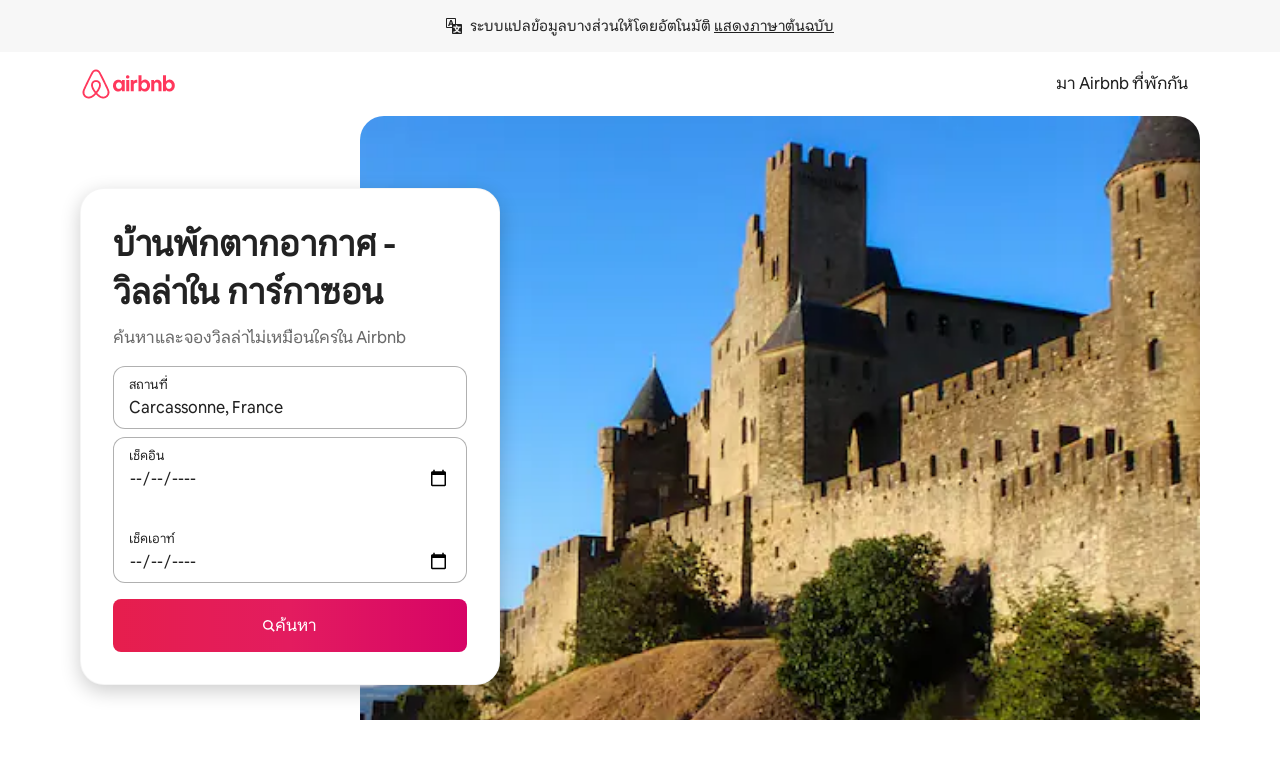

--- FILE ---
content_type: text/javascript
request_url: https://a0.muscache.com/airbnb/static/packages/web/common/frontend/seo-loop/apps/landing-pages/client.b357e2f809.js
body_size: 12650
content:
__d(function(g,r,i,a,m,e,d){"use strict";var t=r(d[0]).default;Object.defineProperty(e,"__esModule",{value:!0}),e.default=function(t){function v({bootstrapData:v={},i18nInit:w=null,hyperloopContextValues:C={},formFactor:_,trebuchetConfig:y,trebuchetContext:P,authModalProps:L,wwwCdnProvider:N,hostname:A,traceId:F,...M}){let{airParams:T={},trebuchets:V={},features:z={}}=C,B=!window.document,D=w??C.i18nInit;if(A&&(v.hostname=A),F&&(v.traceId=F),N&&(v.wwwCdnProvider=N),L&&(v.authModalProps=L),B&&(n.default.clear(),x.default.clear()),n.default.extend(v),x.default.extend(V),B||!o.default.isInitialized()){let t=(0,c.convertFromLegacyTrebuchetAssignments)(V??{});o.default[l.INITIALIZE]({airParams:T,trebuchets:t,features:z})}D&&(0,s.default)(D);let E=D&&D.base_direction?D.base_direction:"ltr";return(0,p.jsx)(u.default,{initialValue:_,children:(0,p.jsx)(j.default,{direction:E,children:(0,p.jsx)(I.default,{trebuchetConfig:y,context:P,children:(0,p.jsx)(f.LinariaPrimitivesInjector,{children:(0,p.jsxs)(b.default,{children:[(0,p.jsx)(t,{bootstrapData:v,hyperloopContextValues:C,i18nInit:D,formFactor:_,trebuchetConfig:y,trebuchetContext:P,...M}),(0,p.jsx)(h.default,{})]})})})})})}return v.displayName=`withLandingPageBootstrap(${t.displayName||t.name||"Component"})`,v};var n=t(r(d[1])),l=r(d[2]),o=t(r(d[3])),u=t(r(d[4])),c=r(d[5]),s=t(r(d[6])),f=r(d[7]),h=t(r(d[8])),x=t(r(d[9])),I=t(r(d[10])),b=t(r(d[11])),j=t(r(d[12])),p=r(d[13])},"085249",["ba7a76","ef2bc3","a52092","dcc72a","ecebc5","82bc68","89c720","5aed2e","7fd562","c235f8","fd42ab","38bdeb","f38b41","b8c07d"]);
__d(function(g,r,i,a,m,e,d){"use strict";var t=r(d[0]).default;Object.defineProperty(e,"__esModule",{value:!0}),e.getDefaultExport=void 0,e.getDefaultExport=t(r(d[1])).default},"09d809",["ba7a76","d17907"]);
__d(function(g,r,i,a,m,e,d){"use strict";var n=r(d[0]).default;function t(){let u=n(r(d[1]));return t=function(){return u},u}function u(){let n=r(d[2]);return u=function(){return n},n}Object.defineProperty(e,"__esModule",{value:!0}),e.default=function(n){c(n)};let o=(0,u().createToken)("CDNProviderToken",{hydrate:!0,getDefault:()=>"Unknown"}),c=(0,t().default)([o],async n=>()=>({wwwCdnProvider:n}),{consumerId:"injectCDNProvider"})},"0ef5d3",["ba7a76","3dbc1a","cd87be"]);
__d(function(g,r,i,a,m,e,d){"use strict";var t=r(d[0]).default;r(d[1]).default,Object.defineProperty(e,"__esModule",{value:!0}),e.injectLandingPageRouteContainerProps=e.CohostingLandingPageRoot=void 0;var n=t(r(d[1])),o=t(r(d[2])),u=r(d[3]);let c=Object.assign((0,o.default)(()=>r(d[5])(d[4]).then(n.default)),{prefetch:()=>r(d[5]).prefetch(d[4])});e.injectLandingPageRouteContainerProps={loader:Object.assign((0,o.default)(()=>r(d[5])(d[6]).then(n.default)),{prefetch:()=>r(d[5]).prefetch(d[6])})},e.CohostingLandingPageRoot=(0,u.generateAsyncRouteComponent)({loader:c})},"0f2917",["ba7a76","45f788","b4385c","6a00e4","d5ce0b","057569","de786f"]);
__d(function(g,r,i,a,m,e,d){"use strict";var t=r(d[0]).default;function n(){let u=t(r(d[1]));return n=function(){return u},u}function u(){let n=t(r(d[2]));return u=function(){return n},n}function o(){let t=r(d[3]);return o=function(){return t},t}function f(){let t=r(d[4]);return f=function(){return t},t}Object.defineProperty(e,"__esModule",{value:!0}),e.default=void 0;let l=Object.assign((0,u().default)(()=>r(d[6])(d[5]).then(n().default)),{prefetch:()=>r(d[6]).prefetch(d[5])});e.default={server:void 0,installers:[{loader:Object.assign((0,u().default)(()=>r(d[6])(d[7]).then(n().default)),{prefetch:()=>r(d[6]).prefetch(d[7])})}],path:"/release/features",app:"landing-pages-beta-program",exact:!0,component:(0,f().generateAsyncRouteComponent)({loader:l}),options:{telemetry:{pageName:9076,errorReportingTeam:o().ErrorReportingTeam.BETA_PROGRAM}}}},"0f37c5",["ba7a76","45f788","b4385c","8b3cbc","6a00e4","359b87","057569","968128"]);
__d(function(g,r,i,a,m,e,d){"use strict";var t=r(d[0]).default;Object.defineProperty(e,"__esModule",{value:!0}),e.default=void 0,e.default=t(r(d[1])).default},"1012cf",["ba7a76","10619e"]);
__d(function(g,r,i,a,m,e,d){"use strict";Object.defineProperty(e,"__esModule",{value:!0}),e.default=function(t=null,u){t.setLogger(t=>(0,l.logExposure)({clientInfo:n,data:t,tracking:u})),t.flushQueue()};var t=r(d[0]),l=r(d[1]);let n={jitneyFieldClient:"javascript_browser",jitneyFieldClientVersion:t.PACKAGE_VERSION}},"10619e",["242d3c","fcc255"]);
__d(function(g,r,i,a,m,e,d){"use strict";var t=r(d[0]).default;function n(){let u=t(r(d[1]));return n=function(){return u},u}function u(){let n=t(r(d[2]));return u=function(){return n},n}function o(){let t=r(d[3]);return o=function(){return t},t}function c(){let t=r(d[4]);return c=function(){return t},t}Object.defineProperty(e,"__esModule",{value:!0}),e.default=void 0;let l=Object.assign((0,u().default)(()=>r(d[6])(d[5]).then(n().default)),{prefetch:()=>r(d[6]).prefetch(d[5])});e.default=[{path:"/accessibility",app:"landing-pages-accessibility",exact:!0,component:(0,c().generateAsyncRouteComponent)({loader:l}),installers:[],legacyNiobeFlag:!0,options:{telemetry:{pageName:1056,errorReportingTeam:o().ErrorReportingTeam.STOREFRONTS}}}]},"13a1ee",["ba7a76","45f788","b4385c","8b3cbc","6a00e4","0f4de3","057569"]);
__d(function(g,r,i,a,m,e,d){"use strict";var t=r(d[0]).default;Object.defineProperty(e,"__esModule",{value:!0}),e.default=void 0,t(r(d[1])),e.default=Object.keys(r(d[2]).redirectMap).map(t=>({path:t,component:()=>null,installers:void 0}))},"15412a",["ba7a76","a13079","5e9d8e"]);
__d(function(g,r,i,a,m,e,d){"use strict";function t(){let n=r(d[0]);return t=function(){return n},n}Object.defineProperty(e,"__esModule",{value:!0}),e.default=void 0,e.default={path:"/*",exact:!0,app:"landing-pages",component:()=>null,options:{telemetry:{pageName:1030,errorReportingTeam:t().ErrorReportingTeam.SEO}},installers:void 0}},"197358",["8b3cbc"]);
__d(function(g,r,i,a,m,e,d){"use strict";var t=r(d[0]).default,n=r(d[1]).default;function o(){let t=r(d[2]);return o=function(){return t},t}function l(){let t=n(r(d[3]));return l=function(){return t},t}function u(){let t=n(r(d[4]));return u=function(){return t},t}function p(){let n=t(r(d[5]));return p=function(){return n},n}function s(){let t=r(d[6]);return s=function(){return t},t}Object.defineProperty(e,"__esModule",{value:!0}),e.luxuryRoutes=e.destinationStaysRoutes=void 0,e.destinationStaysRoutes=[{path:Array.from(p().LEGACY_PATHS),app:"landing-pages",component:()=>null,options:{telemetry:{pageName:1030,errorReportingTeam:o().ErrorReportingTeam.SEO}},installers:[]},{path:"/s/:location",app:"landing-pages",component:()=>null,options:{telemetry:{pageName:1030,errorReportingTeam:o().ErrorReportingTeam.SEO}},installers:[s().injectStaysRouteContainerProps,u().default,l().default],server:{}},{path:"/:location/stays/:refinementName?",exact:!0,app:"landing-pages",component:s().landingPageAsyncRouteComponent,installers:[s().injectStaysRouteContainerProps,u().default,l().default],options:{telemetry:{pageName:1030,errorReportingTeam:o().ErrorReportingTeam.SEO}},server:{}}],e.luxuryRoutes=[{path:"/s/luxury",app:"landing-pages",component:()=>null,options:{telemetry:{pageName:1039,errorReportingTeam:o().ErrorReportingTeam.LUXURY}},installers:[u().default,l().default],server:{}},{path:"/s/:location/luxury",app:"landing-pages",component:()=>null,options:{telemetry:{pageName:1039,errorReportingTeam:o().ErrorReportingTeam.LUXURY}},installers:[u().default,l().default],server:{}}]},"2602b4",["45f788","ba7a76","8b3cbc","35f1e0","3dbba9","cc8272","4afb16"]);
__d(function(g,r,i,a,m,e,d){"use strict";r(d[0]).default,Object.defineProperty(e,"__esModule",{value:!0}),e.robotsRoutes=void 0,e.robotsRoutes=[{path:"/robots.txt",app:"landing-pages-robots",component:()=>null,exact:!0,installers:[],server:{}},{path:"/index_now_:apiKey.txt",app:"landing-pages-robots",component:()=>null,exact:!0,installers:[],server:{}}]},"281682",["ba7a76"]);
__d(function(g,r,i,a,m,e,d){"use strict";var t=r(d[0]).default;Object.defineProperty(e,"__esModule",{value:!0}),e.default=void 0;var u=t(r(d[1])),f=t(r(d[2])),l=t(r(d[3])),o=t(r(d[4]));e.default=[f.default,u.default,o.default,l.default]},"2a3da8",["ba7a76","83e738","35387f","0f37c5","3cbd26"]);
__d(function(g,r,i,a,m,e,d){"use strict";var t=r(d[0]).default;function n(){let u=t(r(d[1]));return n=function(){return u},u}function u(){let n=t(r(d[2]));return u=function(){return n},n}function o(){let t=r(d[3]);return o=function(){return t},t}function c(){let n=t(r(d[4]));return c=function(){return n},n}function l(){let t=r(d[5]);return l=function(){return t},t}Object.defineProperty(e,"__esModule",{value:!0}),e.default=void 0;let f=Object.assign((0,u().default)(()=>r(d[7])(d[6]).then(n().default)),{prefetch:()=>r(d[7]).prefetch(d[6])});e.default={server:void 0,installers:[{loader:Object.assign((0,u().default)(()=>r(d[7])(d[8]).then(n().default)),{prefetch:()=>r(d[7]).prefetch(d[8])})}],path:"/early-access/overview",app:"landing-pages-beta-program",exact:!0,component:(0,l().generateAsyncRouteComponent)({loader:f,Placeholder:c().default}),options:{telemetry:{pageName:9061,errorReportingTeam:o().ErrorReportingTeam.STOREFRONTS}}}},"35387f",["ba7a76","45f788","b4385c","8b3cbc","e60afc","6a00e4","5e075b","057569","18ceb3"]);
__d(function(g,r,i,a,m,e,d){"use strict";Object.defineProperty(e,"__esModule",{value:!0}),e.default=function({provide:t}){}},"35f1e0",[]);
__d(function(g,r,i,a,m,e,d){"use strict";var t=r(d[0]).default;r(d[1]).default,Object.defineProperty(e,"__esModule",{value:!0}),e.ltsComponent=e.injectLtsRouteContainerProps=void 0;var n=t(r(d[1])),o=t(r(d[2])),s=r(d[3]);let l=Object.assign((0,o.default)(()=>r(d[5])(d[4]).then(n.default)),{prefetch:()=>r(d[5]).prefetch(d[4])});e.ltsComponent=(0,s.generateAsyncRouteComponent)({loader:l}),e.injectLtsRouteContainerProps={loader:Object.assign((0,o.default)(()=>r(d[5])(d[6]).then(n.default)),{prefetch:()=>r(d[5]).prefetch(d[6])})}},"39a800",["ba7a76","45f788","b4385c","6a00e4","291a45","057569","03be72"]);
__d(function(g,r,i,a,m,e,d){"use strict";Object.defineProperty(e,"__esModule",{value:!0}),e.SIGNUP_MARK_START=e.NAMES_HC_ARTICLE=e.LOGIN_MARK_START=e.BEGAIN_AUTHMODALSRENDER_DOWNLOAD=e.AIRLOCK_HARD_BLOCK_MESSAGE=void 0,e.AIRLOCK_HARD_BLOCK_MESSAGE="HARD_BLOCK_MESSAGE",e.NAMES_HC_ARTICLE="/help/article/3562",e.SIGNUP_MARK_START="signup_mark_start",e.LOGIN_MARK_START="login_mark_start",e.BEGAIN_AUTHMODALSRENDER_DOWNLOAD="begain_authmodalsrender_download"},"3a5a3e",[]);
__d(function(g,r,i,a,m,e,d){"use strict";Object.defineProperty(e,"__esModule",{value:!0}),e.default=function(){{let n=window.navigator.userAgent;if(!(0,t.isIos)(n)&&!(0,t.isAndroid)(n))for(let t of document.querySelectorAll('[data-target-blank="true"]'))t.setAttribute("target","_blank")}};var t=r(d[0])},"3a64dc",["e9b7bf"]);
__d(function(g,r,i,a,m,e,d){"use strict";var t=r(d[0]).default;function n(){let u=t(r(d[1]));return n=function(){return u},u}function u(){let n=t(r(d[2]));return u=function(){return n},n}function o(){let t=r(d[3]);return o=function(){return t},t}function c(){let n=t(r(d[4]));return c=function(){return n},n}function l(){let t=r(d[5]);return l=function(){return t},t}Object.defineProperty(e,"__esModule",{value:!0}),e.default=void 0;let f=Object.assign((0,u().default)(()=>r(d[7])(d[6]).then(n().default)),{prefetch:()=>r(d[7]).prefetch(d[6])});e.default={server:void 0,installers:[{loader:Object.assign((0,u().default)(()=>r(d[7])(d[8]).then(n().default)),{prefetch:()=>r(d[7]).prefetch(d[8])})}],path:"/early-access/success",exact:!0,app:"landing-pages-beta-program",component:(0,l().generateAsyncRouteComponent)({loader:f,Placeholder:c().default}),options:{telemetry:{pageName:9065,errorReportingTeam:o().ErrorReportingTeam.BETA_PROGRAM}}}},"3cbd26",["ba7a76","45f788","b4385c","8b3cbc","e60afc","6a00e4","3bcb7d","057569","03742b"]);
__d(function(g,r,i,a,m,e,d){"use strict";Object.defineProperty(e,"__esModule",{value:!0}),e.default=function({provide:t}){}},"3dbba9",[]);
__d(function(g,r,i,a,m,e,d){"use strict";var t=r(d[0]).default;r(d[1]).default,Object.defineProperty(e,"__esModule",{value:!0}),e.cookiesPreferencesContextSheetLoader=e.cookiesBannerContainerLoader=void 0;var n=t(r(d[1])),o=t(r(d[2]));e.cookiesPreferencesContextSheetLoader=Object.assign((0,o.default)(()=>r(d[4])(d[3]).then(n.default)),{prefetch:()=>r(d[4]).prefetch(d[3])}),e.cookiesBannerContainerLoader=Object.assign((0,o.default)(()=>r(d[4])(d[5]).then(n.default)),{prefetch:()=>r(d[4]).prefetch(d[5])}),Object.assign((0,o.default)(()=>r(d[4])(d[6]).then(n.default)),{prefetch:()=>r(d[4]).prefetch(d[6])})},"4031e0",["ba7a76","45f788","b4385c","ee8c0c","057569","7413e4","ce6959"]);
__d(function(g,r,i,a,m,e,d){"use strict";var t=r(d[0]).default;function n(){let t=r(d[1]);return n=function(){return t},t}function o(){let n=t(r(d[2]));return o=function(){return n},n}function u(){let n=t(r(d[3]));return u=function(){return n},n}function c(){let t=r(d[4]);return c=function(){return t},t}Object.defineProperty(e,"__esModule",{value:!0}),e.default=void 0,e.default=[Object.freeze({path:["/host/:location/co-hosts","/host/co-hosts"],app:"landing-pages-cohosting",component:c().CohostingLandingPageRoot,installers:[u().default,o().default,c().injectLandingPageRouteContainerProps],server:{},options:{telemetry:{pageName:1105,errorReportingTeam:n().ErrorReportingTeam.COHOSTING}}})]},"44f656",["ba7a76","8b3cbc","35f1e0","3dbba9","0f2917"]);
__d(function(g,r,i,a,m,e,d){"use strict";var t=r(d[0]).default;Object.defineProperty(e,"__esModule",{value:!0}),e.default=function(){return(0,u.jsx)(n.default,{loader:o.cookiesBannerContainerLoader,isInPolicyArticle:!0})};var n=t(r(d[1])),o=r(d[2]),u=r(d[3])},"465c9c",["ba7a76","a5b255","4031e0","b8c07d"]);
__d(function(g,r,i,a,m,e,d){"use strict";var t=r(d[0]).default;r(d[1]).default,Object.defineProperty(e,"__esModule",{value:!0}),e.landingPageAsyncRouteComponent=e.injectStaysRouteContainerProps=void 0;var n=t(r(d[1])),o=t(r(d[2])),u=r(d[3]);let c=Object.assign((0,o.default)(()=>r(d[5])(d[4]).then(n.default)),{prefetch:()=>r(d[5]).prefetch(d[4])});e.landingPageAsyncRouteComponent=(0,u.generateAsyncRouteComponent)({loader:c}),e.injectStaysRouteContainerProps={loader:Object.assign((0,o.default)(()=>r(d[5])(d[6]).then(n.default)),{prefetch:()=>r(d[5]).prefetch(d[6])})}},"4afb16",["ba7a76","45f788","b4385c","6a00e4","23cd59","057569","6716b5"]);
__d(function(g,r,i,a,m,e,d){"use strict";var t=r(d[0]).default;Object.defineProperty(e,"__esModule",{value:!0}),e.LegacyBootstrapDataInstanceToken=e.InstallersToSkipToken=e.FooterPropsToken=e.BootstrapDataToken=e.AuthModalPropsToken=e.AirbnbRequestToken=void 0;var o=t(r(d[1])),n=r(d[2]);e.LegacyBootstrapDataInstanceToken=(0,n.createToken)("LegacyBootstrapDataInstanceToken",{map:!0,getDefault:()=>o.default}),(0,n.createToken)("BootstrapDataMapToken",{map:!0,getDefault:()=>({})}),e.BootstrapDataToken=(0,n.createToken)("BootstrapDataToken",{hydrate:!0,getDefault:()=>({})}),(0,n.createToken)("PreventCachingToken",{getDefault:()=>({})}),e.InstallersToSkipToken=(0,n.createToken)("InstallersToSkipToken",{map:!0,getDefault:()=>({})}),(0,n.createToken)("SeoFeaturesToken",{getDefault:()=>({})}),(0,n.createToken)("IsWebviewToken",{getDefault:()=>!1}),(0,n.createToken)("AirbnbUserCookiesToken"),(0,n.createToken)("HyperloopStateToken",{getDefault:()=>({}),hydrate:!0}),e.AuthModalPropsToken=(0,n.createToken)("AuthModalPropsToken",{getDefault:()=>void 0,hydrate:!0}),e.AirbnbRequestToken=(0,n.createToken)("AirbnbRequestToken"),e.FooterPropsToken=(0,n.createToken)("FooterPropsToken",{getDefault:()=>void 0,hydrate:!0}),(0,n.createToken)("HeaderPropsToken",{getDefault:()=>void 0,hydrate:!0})},"53ae4d",["ba7a76","ef2bc3","cd87be"]);
__d(function(g,r,i,a,m,e,d){"use strict";var t=r(d[0]).default;Object.defineProperty(e,"__esModule",{value:!0}),e.default=function(t,n){return(0,u.default)(n,t.pathname).reduce((t,u)=>{let n=u.route.options||{};return{...t,...n}},{})};var u=t(r(d[1]))},"59ac2c",["ba7a76","e80eed"]);
__d(function(g,r,i,a,m,e,d){"use strict";Object.defineProperty(e,"__esModule",{value:!0}),e.redirectMap=void 0,e.redirectMap={"/againstdiscrimination":"/against-discrimination","/projectlighthouse":"/against-discrimination","/luxury/":"/stays/luxury","/luxury":"/stays/luxury","/luxe/":"/stays/luxury","/luxe":"/stays/luxury","/lux/":"/stays/luxury","/lux":"/stays/luxury"}},"5e9d8e",[]);
__d(function(g,r,i,a,m,e,d){"use strict";Object.defineProperty(e,"__esModule",{value:!0}),e.baseDotLoaderStylesFn=e.baseDotLoaderCssFragments=e.BaseDotLoader=void 0;var n=r(d[0]),t=r(d[1]),o=r(d[2]);e.BaseDotLoader=({css:s,styles:l,theme:c,linariaClassNames:b,...p})=>{let y=(0,n.useCx)();return(0,o.jsxs)("span",{"data-testid":"dot-loader",className:y(b?.container),...p,...(0,t.maybeRwsCss)(s,l?.container),children:[(0,o.jsx)("span",{className:y(b?.dot,b?.dot1),...(0,t.maybeRwsCss)(s,l?.dot,l?.dot1)}),(0,o.jsx)("span",{className:y(b?.dot,b?.dot2),...(0,t.maybeRwsCss)(s,l?.dot,l?.dot2)}),(0,o.jsx)("span",{className:y(b?.dot,b?.dot3),...(0,t.maybeRwsCss)(s,l?.dot,l?.dot3)})]})};let s=e.baseDotLoaderCssFragments={container:"\n    /* stylelint-disable declaration-block-no-redundant-longhand-properties */\n    margin-top: 0;\n    margin-bottom: 0;\n    margin-left: auto;\n    margin-right: auto;\n    /* stylelint-enable */\n\n    text-align: center;\n    white-space: nowrap;\n\n    position: absolute;\n    top: 50%;\n    left: 50%;\n    transform: translateX(-50%) translateY(-50%);\n  ",dot:"\n    background-color: var(--palette-bg-primary-inverse); /* migrated from black */\n\n    width: 6px;\n    height: 6px;\n    margin-right: 4px;\n    margin-left: 0; /* to override margin-right when RTL'ed */\n    border-radius: 100%;\n    display: inline-block;\n\n    @keyframes dot {\n      0%,\n      80%,\n      100% {\n        opacity: 0;\n      }\n      30%,\n      50% {\n        opacity: 1;\n      }\n    }\n\n    animation-name: dot;\n    animation-duration: 0.8s;\n    animation-iteration-count: infinite;\n    /* stylelint-disable-next-line airbnb-plugin/no-custom-motion-curve */\n    animation-timing-function: linear;\n    animation-fill-mode: both;\n    vertical-align: middle;\n  ",dot1:"\n    animation-delay: -0.3s;\n  ",dot2:"\n    animation-delay: -0.15s;\n  ",dot3:"\n    margin-right: 0;\n  "};e.baseDotLoaderStylesFn=(0,t.deprecatedExtendableStylesFn)("BaseDotLoader",(0,t.cssFragmentsObjToStylesFn)(s))},"63265a",["4786a8","2d8af3","b8c07d"]);
__d(function(g,r,i,a,m,e,d){"use strict";var t=r(d[0]).default;function n(){let o=t(r(d[1]));return n=function(){return o},o}function o(){let n=t(r(d[2]));return o=function(){return n},n}function u(){let t=r(d[3]);return u=function(){return t},t}function c(){let t=r(d[4]);return c=function(){return t},t}Object.defineProperty(e,"__esModule",{value:!0}),e.default=void 0;let p=Object.assign((0,o().default)(()=>r(d[6])(d[5]).then(n().default)),{prefetch:()=>r(d[6]).prefetch(d[5])});e.default=[{path:["/aircover-for-hosts"],app:"landing-pages-aircover",exact:!0,installers:[],component:(0,c().generateAsyncRouteComponent)({loader:p}),legacyNiobeFlag:!0,options:{telemetry:{pageName:1055,errorReportingTeam:u().ErrorReportingTeam.AIRCOVER}}},{path:["/guarantee","/host-protection-insurance","/experience-protection-insurance","/d/guarantee","/d/host-protection-insurance","/d/experience-protection-insurance","/users/hpi_program_summary_pdf"],app:"landing-pages-aircover",exact:!0,component:(0,c().generateAsyncRouteComponent)({loader:p}),installers:[],options:{telemetry:{pageName:1055,errorReportingTeam:u().ErrorReportingTeam.AIRCOVER}}}]},"640825",["ba7a76","45f788","b4385c","8b3cbc","6a00e4","6b2090","057569"]);
__d(function(g,r,i,a,m,e,d){"use strict";var t=r(d[0]).default;function n(){let t=r(d[1]);return n=function(){return t},t}function o(){let n=t(r(d[2]));return o=function(){return n},n}function p(){let n=t(r(d[3]));return p=function(){return n},n}function l(){let t=r(d[4]);return l=function(){return t},t}Object.defineProperty(e,"__esModule",{value:!0}),e.default=void 0;let s=Object.freeze([{path:"/:location/things-to-do/:refinementName?",app:"landing-pages",component:l().landingPageExperiencesComponent,installers:[l().injectExperiencesRouteContainerProps,p().default,o().default],server:{},options:{telemetry:{pageName:1059,errorReportingTeam:n().ErrorReportingTeam.SEO}}}]),u=Object.freeze([{path:"/s/restaurants",app:"landing-pages",component:()=>null,options:{telemetry:{pageName:1018,errorReportingTeam:n().ErrorReportingTeam.SEO}},installers:[]},{path:"/s/:location/restaurants",app:"landing-pages",component:()=>null,options:{telemetry:{pageName:1018,errorReportingTeam:n().ErrorReportingTeam.SEO}},installers:[]}]),c=Object.freeze([{path:"/s/things-to-do",app:"landing-pages",component:()=>null,options:{telemetry:{pageName:1018,errorReportingTeam:n().ErrorReportingTeam.SEO}},installers:[p().default],server:{}},{path:"/s/:location/things-to-do/:category?/:subcategory?/:page?",app:"landing-pages",component:()=>null,options:{telemetry:{pageName:1018,errorReportingTeam:n().ErrorReportingTeam.SEO}},installers:[p().default],server:{}},{path:"/things-to-do/:location?/:category?/:subcategory?",app:"landing-pages",component:()=>null,installers:[p().default],options:{telemetry:{pageName:1018,errorReportingTeam:n().ErrorReportingTeam.SEO}},server:{}},{path:"/magazine",app:"landing-pages",component:()=>null,options:{telemetry:{pageName:1018,errorReportingTeam:n().ErrorReportingTeam.SEO}},installers:[]}]);e.default=[Object.freeze({path:"/things-to-do/rooms/:listingId",app:"landing-pages",component:()=>null,options:{telemetry:{pageName:1018,errorReportingTeam:n().ErrorReportingTeam.SEO}},installers:[p().default],server:{}}),...u,...c,Object.freeze({path:"/locations",app:"landing-pages",component:()=>null,routes:[{path:"/",exact:!0,component:()=>null,installers:[]},{path:"/:city",exact:!0,component:()=>null,installers:[]},{path:"/:city/:neighborhood",exact:!0,component:()=>null,installers:[]}]}),...s]},"648bf9",["ba7a76","8b3cbc","35f1e0","3dbba9","d3bb11"]);
__d(function(g,r,i,a,m,e,d){"use strict";var t=r(d[0]).default;Object.defineProperty(e,"__esModule",{value:!0}),e.default=void 0;var u=r(d[1]),o=t(r(d[2])),n=t(r(d[3])),f=t(r(d[4])),s=t(r(d[5])),l=t(r(d[6])),p=r(d[7]),v=t(r(d[8])),c=t(r(d[9])),E=t(r(d[10])),P=r(d[11]),w=t(r(d[12])),j=t(r(d[13])),x=r(d[14]),C=t(r(d[15])),O=r(d[16]);e.default=(0,v.default)(E.default,s.default)(function({route:t,location:s}){let v=t?.routes||[],{telemetry:E}=(0,C.default)(s,v),{pageName:_,subPageName:b,errorReportingTeam:D}=E||{};(0,u.useEffect)(()=>{requestAnimationFrame(()=>{f.default.updateCurrentRecorderWithHOCProps({universalPageName:_,subPageName:b,impressionUuid:l.default.getLogger().pageImpressionUuid,timestampOfFCP:(0,c.default)().now()})})},[_,b]),(0,u.useEffect)(()=>{(0,w.default)(),(0,j.default)({pageName:_,subPageName:b})},[_,b]),(0,u.useEffect)(()=>((0,x.initPageDurationTimer)(),window.addEventListener("beforeunload",x.logPageDurationEvents),()=>{window.removeEventListener("beforeunload",x.logPageDurationEvents)}),[]);let L={errorReportingTeam:D||P.ErrorReportingTeam.SEO,pageName:_};return(0,O.jsxs)(o.default,{team:D,children:[(0,O.jsx)(p.CookiesBanner,{}),(0,O.jsx)(n.default,{routes:v,extraProps:L})]})})},"67d438",["ba7a76","07aa1f","d368ab","41c4f3","5c13fa","94e0ad","c8b97a","db9766","95246c","5d602b","085249","8b3cbc","9d7195","bebc07","7ae777","59ac2c","b8c07d"]);
__d(function(g,r,i,a,m,e,d){"use strict";Object.defineProperty(e,"__esModule",{value:!0}),e.default=void 0,e.default=new class{constructor(){this.startTimeMs=0}initTimer(){this.startTimeMs=new Date().getTime()}getStartTime(){return this.startTimeMs}}},"6914f1",[]);
__d(function(g,r,i,a,m,e,d){"use strict";var t=r(d[0]).default;Object.defineProperty(e,"__esModule",{value:!0}),e.generateAsyncRouteComponent=function({loader:t,Placeholder:l=null,preloadAdditionalAsyncChunks:h=[]}){let c=null;class p extends n.Component{constructor(n,o){super(n,o),this.state=void 0,this.mounted=!0,h&&h.length>0&&(0,s.pushAsyncChunks)(h,o),(0,s.collectAsyncChunks)(t,o),this.updateState=this.updateState.bind(this),this.state={Component:c||t.value||null}}static load(){return t().then(t=>(p.Component=c=(0,o.getDefaultExport)(t),c))}static prefetch(){return t.prefetch?.()}static getChunkNames(){if(null===c)throw ReferenceError("Component must be preloaded before we can access the chunk name.");return[t().chunkName,...h]}UNSAFE_componentWillMount(){this.mounted=!0,p.load().then(this.updateState)}UNSAFE_componentWillUnmount(){this.mounted=!1}updateState(){let t={};c&&this.state.Component!==c&&(t={...t,Component:c}),Object.keys(t).length>0&&this.mounted&&this.setState(t)}render(){let{Component:t}=this.state;return t?(0,u.jsx)(t,{...this.props}):l?(0,u.jsx)(l,{...this.props}):null}}return p.Component=void 0,p.Placeholder=l,p.contextTypes={...s.asyncChunksContextTypes},p};var n=r(d[1]),s=r(d[2]),o=r(d[3]);t(r(d[4])),t(r(d[5]));var u=r(d[6])},"6a00e4",["ba7a76","07aa1f","f35aee","09d809","77633c","e80eed","b8c07d"]);
__d(function(g,r,i,a,m,e,d){"use strict";var t=r(d[0]).default;function n(){let u=t(r(d[1]));return n=function(){return u},u}function u(){let n=t(r(d[2]));return u=function(){return n},n}function f(){let n=t(r(d[3]));return f=function(){return n},n}function o(){let n=t(r(d[4]));return o=function(){return n},n}function l(){let n=t(r(d[5]));return l=function(){return n},n}function c(){let n=t(r(d[6]));return c=function(){return n},n}function s(){let n=t(r(d[7]));return s=function(){return n},n}function y(){let n=t(r(d[8]));return y=function(){return n},n}function b(){let n=t(r(d[9]));return b=function(){return n},n}function p(){let n=t(r(d[10]));return p=function(){return n},n}function _(){let t=r(d[11]);return _=function(){return t},t}function v(){let n=t(r(d[12]));return v=function(){return n},n}function R(){let t=r(d[13]);return R=function(){return t},t}function h(){let n=t(r(d[14]));return h=function(){return n},n}function S(){let n=t(r(d[15]));return S=function(){return n},n}function j(){let n=t(r(d[16]));return j=function(){return n},n}function x(){let n=t(r(d[17]));return x=function(){return n},n}function F(){let n=t(r(d[18]));return F=function(){return n},n}function G(){let t=r(d[19]);return G=function(){return t},t}function H(){let n=t(r(d[20]));return H=function(){return n},n}function M(){let n=t(r(d[21]));return M=function(){return n},n}function N(){let n=t(r(d[22]));return N=function(){return n},n}Object.defineProperty(e,"__esModule",{value:!0}),e.default=void 0,e.default={route:{component:y().default,installers:[n().default,u().default,b().default,p().default,M().default],routes:[..._().robotsRoutes,...f().default,...S().default,...j().default,...G().luxuryRoutes,...h().default,...G().destinationStaysRoutes,...N().default,...v().default,...F().default,...o().default,...l().default,...c().default,...s().default,...x().default,H().default],legacyNiobeFlag:!0,options:{pageShell:{scrollbarGutter:!0}}},history:(0,R().getHistory)()}},"6dc519",["ba7a76","99cda8","0ef5d3","13a1ee","640825","2a3da8","8df5e0","44f656","67d438","768a0b","7a7fda","281682","f772e0","7934b6","9e257e","648bf9","dd9fd0","d8e276","ce1d76","2602b4","197358","3a64dc","15412a"]);
__d(function(g,r,i,a,m,e,d){"use strict";Object.defineProperty(e,"__esModule",{value:!0}),e.default=void 0;var t=r(d[0]);r(d[1]);var o=r(d[2]),n=r(d[3]),s=r(d[4]);let l=(0,o.mergeStyles)(t.baseDotLoaderCssFragments,{dot:"\n    /* migrated from theme.palette.hof */\n    background-color: var(--palette-bg-primary-inverse);\n    width: 12px;\n    height: 12px;\n    margin-right: var(--corner-radius-small8px-border-radius);\n    margin-left: 0; /* need counter-part to RTLable properties */\n  "});(0,s.cssFragmentsObjToStylesFn)(l),e.default=(0,n.createVariant)(t.BaseDotLoader,{container:"c15y1eb9",dot:"d1ln78w7",dot1:"d12egvaq",dot2:"d1aczs6w",dot3:"dvvaph4"})},"738925",["63265a","4786a8","aabdb1","92749c","2d8af3"]);
__d(function(g,r,i,a,m,e,d){"use strict";var t=r(d[0]).default;function n(){let u=t(r(d[1]));return n=function(){return u},u}function u(){let t=r(d[2]);return u=function(){return t},t}Object.defineProperty(e,"__esModule",{value:!0}),e.default=function(t){c(t)};let o=(0,u().createToken)("ServerHostnameToken",{getDefault:()=>"",hydrate:!0}),c=(0,n().default)([o],async t=>()=>({hostname:t}),{consumerId:"injectHostname"})},"768a0b",["ba7a76","3dbc1a","cd87be"]);
__d(function(g,r,i,a,m,e,d){"use strict";var t=r(d[0]).default;Object.defineProperty(e,"__esModule",{value:!0}),e.default=function(t,l){let n=(0,u.default)(t,l);return n&&n[0]?n[0]:null};var u=t(r(d[1]))},"77633c",["ba7a76","e80eed"]);
__d(function(g,r,i,a,m,e,d){"use strict";var t=r(d[0]).default;function n(){let u=t(r(d[1]));return n=function(){return u},u}function u(){let t=r(d[2]);return u=function(){return t},t}Object.defineProperty(e,"__esModule",{value:!0}),e.default=function(t){o(t)};let c=(0,u().createToken)("TraceIdToken",{hydrate:!0,getDefault:()=>void 0}),o=(0,n().default)([c],async t=>()=>({traceId:t}),{consumerId:"injectTraceId"})},"7a7fda",["ba7a76","3dbc1a","cd87be"]);
__d(function(g,r,i,a,m,e,d){"use strict";var t=r(d[0]).default;function n(){let t=r(d[1]);return n=function(){return t},t}Object.defineProperty(e,"__esModule",{value:!0}),e.initPageDurationTimer=function(){(0,l.isBot)()||u.default.initTimer()},e.logPageDurationEvents=function(){if((0,l.isBot)())return;let t=u.default.getStartTime();t&&s.default.logJitneyEvent({schema:n().DurationPageDurationOnCloseEvent,event_data:{url_slug:(0,o.default)(),ts_reference_page_impression:t,view_duration_ms:new Date().getTime()-t},use_send_beacon:!0})};var u=t(r(d[2])),o=t(r(d[3])),s=t(r(d[4])),l=r(d[5])},"7ae777",["ba7a76","f1afd6","6914f1","b99f72","c8b97a","e9b7bf"]);
__d(function(g,r,i,a,m,e,d){"use strict";Object.defineProperty(e,"__esModule",{value:!0}),e.convertFromLegacyTrebuchetAssignments=function(t){return Object.fromEntries(Object.entries(t).map(([t,n])=>[t,{isLaunched:n}]))},e.convertToLegacyTrebuchetAssignments=function(t){return Object.fromEntries(Object.entries(t).map(([t,{isLaunched:n}])=>[t,n]))}},"82bc68",[]);
__d(function(g,r,i,a,m,e,d){"use strict";var t=r(d[0]).default;function n(){let u=t(r(d[1]));return n=function(){return u},u}function u(){let n=t(r(d[2]));return u=function(){return n},n}function o(){let t=r(d[3]);return o=function(){return t},t}function c(){let t=r(d[4]);return c=function(){return t},t}Object.defineProperty(e,"__esModule",{value:!0}),e.default=void 0;let f=Object.assign((0,u().default)(()=>r(d[6])(d[5]).then(n().default)),{prefetch:()=>r(d[6]).prefetch(d[5])});e.default={server:void 0,installers:[{loader:Object.assign((0,u().default)(()=>r(d[6])(d[7]).then(n().default)),{prefetch:()=>r(d[6]).prefetch(d[7])})}],path:"/early-access/nda/:guestsOrHosts",app:"landing-pages-beta-program",exact:!0,component:(0,c().generateAsyncRouteComponent)({loader:f}),options:{telemetry:{pageName:9062,errorReportingTeam:o().ErrorReportingTeam.BETA_PROGRAM}}}},"83e738",["ba7a76","45f788","b4385c","8b3cbc","6a00e4","6bc2ae","057569","0db47f"]);
__d(function(g,r,i,a,m,e,d){"use strict";Object.defineProperty(e,"__esModule",{value:!0}),e.default=function(t){return 0===t.length?null:t[t.length-1]}},"84b89a",[]);
__d(function(g,r,i,a,m,e,d){"use strict";Object.defineProperty(e,"__esModule",{value:!0});var n=e.ImpressionEvent={defaultProps:{schema:"com.airbnb.jitney.event.logging.Navigation:ImpressionEvent:1.0.0",event_name:"impression"},propTypes:{}};n.logSndi=!0,e.ImpressionEventEvent=function(t){return{eventData:t,eventDataSchema:n}}},"896fa2",[]);
__d(function(g,r,i,a,m,e,d){"use strict";var l=r(d[0]).default;Object.defineProperty(e,"__esModule",{value:!0}),e.default=function(l,s=null,v=null){let _;(s||u.default).locale(l.locale);let b=(_=v&&v("country").value||(0,f.getCookieSync)("country").value||l.country,{...l,..._?{country:_}:{}});b.currencies=o.default,b.languages=(0,y.default)(),null==v&&c.default.extend({"i18n-init":b}),n.default.init(b),function(l,u="en"){t.default.locale(l)!==l&&t.default.locale(u)}(l.moment_locale)};var t=l(r(d[1])),u=l(r(d[2])),n=l(r(d[3])),c=l(r(d[4])),o=l(r(d[5])),f=r(d[6]),y=l(r(d[7]))},"89c720",["ba7a76","1772c9","a9f4b1","862e50","ef2bc3","9bcdb8","13babd","3136ef"]);
__d(function(g,r,i,a,m,e,d){"use strict";Object.defineProperty(e,"__esModule",{value:!0}),e.ErrorReportingTeam=void 0,e.ErrorReportingTeam={SEO:"seo",LUXURY:"luxury",WEB_PLATFORM:"web-platform",SEM:"sem",LTS:"lts",STOREFRONTS:"storefronts",AIRCOVER:"aircover",BETA_PROGRAM:"beta_program",FUTURE_CONNECTIVITY:"future_connectivity",COHOSTING:"co-hosting",A4RE:"a4re"}},"8b3cbc",[]);
__d(function(g,r,i,a,m,e,d){"use strict";var t=r(d[0]).default;function n(){let u=t(r(d[1]));return n=function(){return u},u}function u(){let n=t(r(d[2]));return u=function(){return n},n}function o(){let t=r(d[3]);return o=function(){return t},t}function f(){let n=t(r(d[4]));return f=function(){return n},n}function l(){let n=t(r(d[5]));return l=function(){return n},n}function c(){let t=r(d[6]);return c=function(){return t},t}Object.defineProperty(e,"__esModule",{value:!0}),e.default=void 0;let p=Object.assign((0,u().default)(()=>r(d[8])(d[7]).then(n().default)),{prefetch:()=>r(d[8]).prefetch(d[7])}),s={loader:Object.assign((0,u().default)(()=>r(d[8])(d[9]).then(n().default)),{prefetch:()=>r(d[8]).prefetch(d[9])})};e.default=[{path:"/:location/building/:refinementName",app:"landing-pages-building",exact:!0,component:(0,c().generateAsyncRouteComponent)({loader:p}),installers:[l().default,f().default,s],server:void 0,options:{telemetry:{pageName:14107,errorReportingTeam:o().ErrorReportingTeam.A4RE}}}]},"8df5e0",["ba7a76","45f788","b4385c","8b3cbc","35f1e0","3dbba9","6a00e4","ea914e","057569","c0764b"]);
__d(function(g,r,_i,a,m,e,d){"use strict";var t=r(d[0]).default;function n(){let t=r(d[1]);return n=function(){return t},t}function i(){let t=r(d[2]);return i=function(){return t},t}function o(){let t=r(d[3]);return o=function(){return t},t}Object.defineProperty(e,"__esModule",{value:!0}),e.IMPRESSION_TRACKING_ATTR=void 0,e.default=function(){if(!window.IntersectionObserver||(0,s.isBot)())return;let t=[];for(let n=0;n<=1;n+=.01)t.push(n);let n=new IntersectionObserver(_,{rootMargin:"0px",threshold:t});Array.from(document.querySelectorAll(`[data-tracking-events="${c}"]`)).forEach(t=>{n.observe(t)})};var u=t(r(d[4])),l=t(r(d[5])),s=r(d[6]);let c=e.IMPRESSION_TRACKING_ATTR="impression",f=new Map;function _(t,s){t.forEach(t=>{let{isIntersecting:c,intersectionRatio:_,boundingClientRect:v,target:p}=t,h=.75;if(v.height>window.innerHeight&&(h=.75*window.innerHeight/v.height),!c||_<h)return;let{trackingId:I,trackingSectionId:w,componentPosition:A}=p?.dataset||{},E=`${I} + ${A}`;if(null==I||f.get(E))return;l.default.queueJitneyEvent({schema:o().UniversalComponentImpressionEvent,event_data:{uuid:(0,n().v4)(),ancestor_logging_ids:[],ancestor_uuids:[],page:(0,u.default)(),component:I,logging_id:`landing-page-platform.${I}`,event_data_schema:i().SeoComponentImpressionExtraData,event_data:{component_position:A,section_id:w}}}),f.set(E,!0);let S=[].slice.call(document.querySelectorAll(`[data-tracking-id="${I}"]`)).find(t=>!!t.offsetHeight||!!t.offsetWidth);S&&s.unobserve(S)})}},"9d7195",["ba7a76","305dd5","ef4007","15a5fe","b99f72","c8b97a","e9b7bf"]);
__d(function(g,r,i,a,m,e,d){"use strict";var t=r(d[0]).default;function n(){let t=r(d[1]);return n=function(){return t},t}function o(){let n=t(r(d[2]));return o=function(){return n},n}function u(){let n=t(r(d[3]));return u=function(){return n},n}function f(){let t=r(d[4]);return f=function(){return t},t}Object.defineProperty(e,"__esModule",{value:!0}),e.default=void 0,e.default=[{path:"/stays/:refinementName",app:"landing-pages",component:f().categoryLandingPagesComponent,installers:[f().injectCategoriesRouteContainerProps,u().default,o().default],server:{},options:{telemetry:{pageName:1061,errorReportingTeam:n().ErrorReportingTeam.SEO}}}]},"9e257e",["ba7a76","8b3cbc","35f1e0","3dbba9","bd8c0a"]);
__d(function(g,r,i,a,m,e,d){"use strict";var t=r(d[0]).default,f=t(r(d[1])),o=t(r(d[2])),n=r(d[3]),l=r(d[4]);(0,o.default)([n.RequestToken,n.LoggerToken],async(t,o)=>{let{path:n}=t,c=l.redirectMap[n];if(c)throw o.info(`Redirecting from middleware from: ${n} to: ${c}`),new f.default(c,301)},{label:"redirectIfNeeded"})},"a13079",["ba7a76","cfeceb","badef7","b51a5d","5e9d8e"]);
__d(function(g,r,i,a,m,e,d){"use strict";var t=r(d[0]).default;Object.defineProperty(e,"__esModule",{value:!0}),e.default=function(t){return(0,l.jsx)(u.default,{renderPlaceholder:u.renderNull,...t})};var u=t(r(d[1])),l=r(d[2])},"a5b255",["45f788","018c3b","b8c07d"]);
__d(function(g,r,i,a,m,e,d){"use strict";Object.defineProperty(e,"__esModule",{value:!0}),e.CSS_VAR_VW_UNITLESS=e.CSS_VAR_VW=e.CSS_VAR_VH=void 0,e.CSS_VAR_VH="--vh",e.CSS_VAR_VW="--vw",e.CSS_VAR_VW_UNITLESS="--vw-unitless"},"b872fc",[]);
__d(function(g,r,i,a,m,e,d){"use strict";Object.defineProperty(e,"__esModule",{value:!0}),e.default=function(){let t=window.location.pathname;if(/^\/s\//.test(t))return"/s/:query";if(/^\/.+\/stays\/luxury$/.test(t))return"/:location/stays/luxury";let s=/^\/a\/(.+)\/(.+)/.exec(t);if(s&&s.length>1)return`/a/${s[1]}/:location`;let n=/^\/a\/(.+)\/?/.exec(t);return n&&n.length>1?`/a/${n[1]}`:/^\/.+\/stays\/.+/.test(t)?"/:location/stays/:refinementName":/^\/.+\/stays/.test(t)?"/:location/stays":/^\/stays\/.+/.test(t)?"/stays/:refinementName":t.replace(/\/\d+(?=[/]|$)/g,"/:id")}},"b99f72",[]);
__d(function(g,r,i,a,m,e,d){"use strict";Object.defineProperty(e,"__esModule",{value:!0}),e.default=function(c,f,{label:o}={}){return function({provide:l}){l((0,n.keyOf)(t.RenderDependenciesToken,`redirect.${o||""}.${u++}`),c,f,{lazy:!1})}};var n=r(d[0]),t=r(d[1]);let u=1},"badef7",["cd87be","b51a5d"]);
__d(function(g,r,i,a,m,e,d){"use strict";var t=r(d[0]).default;r(d[1]).default,Object.defineProperty(e,"__esModule",{value:!0}),e.injectCategoriesRouteContainerProps=e.categoryLandingPagesComponent=void 0;var n=t(r(d[1])),o=t(r(d[2])),c=r(d[3]);let s=Object.assign((0,o.default)(()=>r(d[5])(d[4]).then(n.default)),{prefetch:()=>r(d[5]).prefetch(d[4])});e.categoryLandingPagesComponent=(0,c.generateAsyncRouteComponent)({loader:s}),e.injectCategoriesRouteContainerProps={loader:Object.assign((0,o.default)(()=>r(d[5])(d[6]).then(n.default)),{prefetch:()=>r(d[5]).prefetch(d[6])})}},"bd8c0a",["ba7a76","45f788","b4385c","6a00e4","c93206","057569","7727a6"]);
__d(function(g,r,i,a,m,e,d){"use strict";var t=r(d[0]).default;function n(){let t=r(d[1]);return n=function(){return t},t}function u(){let t=r(d[2]);return u=function(){return t},t}Object.defineProperty(e,"__esModule",{value:!0}),e.default=_;var o=t(r(d[3])),f=r(d[4]),l=t(r(d[5])),s=r(d[6]),c=r(d[7]);async function _({pageName:t,subPageName:_}){if((0,s.isBot)())return;l.default.addContext({page_name:t,subpage_name:_}),l.default.logJitneyEvent({schema:n().ImpressionEvent,event_data:{page:(0,o.default)(),referrer:window.document.referrer||"none"}});let v=await (0,f.getPageRequestMethod)(!1);l.default.logJitneyEvent({schema:u().UniversalPageImpressionEvent,event_data:{page_name:t,subpage_name:_,referrer:window.document.referrer||"unknown",page_request_method:v,navigation_type:(0,c.getNavigationType)(),url:window.location.href}})}},"bebc07",["ba7a76","896fa2","7b9b67","b99f72","6f10f0","c8b97a","e9b7bf","5d602b"]);
__d(function(g,r,i,a,m,e,d){"use strict";Object.defineProperty(e,"__esModule",{value:!0}),e.LegacyTrebuchetToken=e.LegacyTrebuchetDataToken=void 0;var t=r(d[0]);(0,t.createToken)("TrebuchetToken"),e.LegacyTrebuchetDataToken=(0,t.createToken)("LegacyTrebuchetDataToken",{getDefault:()=>({})}),e.LegacyTrebuchetToken=(0,t.createToken)("LegacyTrebuchetToken")},"c385a8",["cd87be"]);
__d(function(g,r,i,a,m,e,d){"use strict";var t=r(d[0]).default;Object.defineProperty(e,"__esModule",{value:!0}),e.LEGACY_PATHS=void 0;var l=t(r(d[1])),o=t(r(d[2])),n=t(r(d[3])),c=r(d[4]);let p=e.LEGACY_PATHS=new Set(["/getaways/:location","/explore/:location","/explore/:location/vacation-rentals","/explore/:location/:property_type","/explore/:location/:property_type/:amenity"]);(0,n.default)([c.MatchesToken],t=>{let n=(0,o.default)(t);if(!n)return;let{match:c}=n,{path:f,params:s}=c;if(p.has(f)){let t=s.location;if(t)throw new l.default(`/s/${t}`,301)}},{label:"landing-pages-legacy-redirect"})},"cc8272",["ba7a76","cfeceb","84b89a","badef7","b51a5d"]);
__d(function(g,r,i,a,m,e,d){"use strict";function t(){let n=r(d[0]);return t=function(){return n},n}Object.defineProperty(e,"__esModule",{value:!0}),e.default=void 0,e.default=[{path:"/sitemaps/v2/:location?",exact:!0,app:"landing-pages",component:()=>null,installers:void 0,options:{telemetry:{pageName:1048,errorReportingTeam:t().ErrorReportingTeam.SEO}}},{path:"/sitemaps*",app:"landing-pages",component:()=>null,installers:void 0,options:{telemetry:{pageName:1048,errorReportingTeam:t().ErrorReportingTeam.SEO}}}]},"ce1d76",["8b3cbc"]);
__d(function(g,r,i,a,m,e,d){"use strict";Object.defineProperty(e,"__esModule",{value:!0}),e.default=void 0,e.default=class{constructor(t,s){if(this.code=void 0,this.status=void 0,this.url=void 0,!t)throw ReferenceError("E03 (https://air.bb/hl-E03): URL is required");this.code="HYPERLOOP_REDIRECT",this.url=t,this.status=s||302}static isRedirect(t){return t?.code==="HYPERLOOP_REDIRECT"}}},"cfeceb",[]);
__d(function(g,r,i,_a,m,e,d){"use strict";var t=r(d[0]).default;Object.defineProperty(e,"__esModule",{value:!0}),e.benchmarkLogging=function({api_used:t,version:a,method:c,loggingKeyArgIndex:l}){let s=null,f={},p=function({method:t}){return window.navigator&&window.navigator.sendBeacon?({key:n,time:o,counterMap:u})=>{let a=((...t)=>t.join(":"))(t,n);a in u||(u[a]={counter:0,times:[]}),u[a].counter+=1,u[a].times.push(o)}:()=>{}}({method:c});return c=>(..._)=>{let y;if(100*Math.random()<n.SAMPLE_RATE)return c(..._);let M=performance.now(),h=c(..._);return(({key:c,time:l})=>{p({key:c,time:l,counterMap:f}),s&&clearTimeout(s),0!==Object.keys(f).length&&(s=setTimeout(()=>{!function({api_used:t,version:n,counterMap:a}){let c=Object.keys(a).map(o=>{let{counter:c,times:l}=a[o],s=(t=>{let[n,o]=t.split(":"),a=(0,u.default)(o);return[`method:${n}`,`key:${a}`]})(o);return{type:"distribution",metric:"frontend.cookie.operation_time",value:(({counter:t,times:n})=>0===t?0:Math.floor(n.reduce((t,n)=>t+n,0)/t))({counter:c,times:l}),tags:[...s,`api_used:${t}`,`version:${n}`]}});(0,o.default)(c)}({api_used:t,version:a,counterMap:f}),f={}},n.LOGGING_DEBOUNCE_MS))})({key:"string"==typeof(y=_[l||0])?y:"no_key",time:Math.floor(performance.now()-M)}),h}};var n=r(d[1]),o=t(r(d[2])),u=t(r(d[3]))},"d0e903",["ba7a76","973ca3","130c13","65cdce"]);
__d(function(g,r,i,a,m,e,d){"use strict";var t=r(d[0]).default;Object.defineProperty(e,"__esModule",{value:!0}),e.default=function(t){return(0,u.jsx)(n.default,{loader:o.cookiesBannerContainerLoader})};var n=t(r(d[1])),o=r(d[2]),u=r(d[3])},"d33fab",["ba7a76","a5b255","4031e0","b8c07d"]);
__d(function(g,r,i,a,m,e,d){"use strict";Object.defineProperty(e,"__esModule",{value:!0}),e.default=void 0;var t=r(d[0]),o=r(d[1]),n=r(d[2]);class s extends t.Component{static getDerivedStateFromError(t){return{hasError:!0,error:t}}constructor(t){super(t),this.state={hasError:!1}}componentDidCatch(t,n){let{team:s,fingerprint:l,onError:c}=this.props;(0,o.reportError)(t,{extra:n,tags:s?{team:s}:void 0,fingerprint:l}),c(t,n)}render(){let{hasError:t,error:o}=this.state,{children:s,fallback:l}=this.props;return t?(0,n.jsx)(n.Fragment,{children:"function"==typeof l?l({error:o}):l}):(0,n.jsx)(n.Fragment,{children:s})}}e.default=s,s.defaultProps={children:null,team:void 0,fallback:null,fingerprint:void 0,onError(){}}},"d368ab",["07aa1f","f2f40f","b8c07d"]);
__d(function(g,r,i,a,m,e,d){"use strict";var t=r(d[0]).default;r(d[1]).default,Object.defineProperty(e,"__esModule",{value:!0}),e.landingPageExperiencesComponent=e.injectExperiencesRouteContainerProps=void 0;var n=t(r(d[1])),o=t(r(d[2])),c=r(d[3]);let p=Object.assign((0,o.default)(()=>r(d[5])(d[4]).then(n.default)),{prefetch:()=>r(d[5]).prefetch(d[4])});e.landingPageExperiencesComponent=(0,c.generateAsyncRouteComponent)({loader:p}),e.injectExperiencesRouteContainerProps={loader:Object.assign((0,o.default)(()=>r(d[5])(d[6]).then(n.default)),{prefetch:()=>r(d[5]).prefetch(d[6])})}},"d3bb11",["ba7a76","45f788","b4385c","6a00e4","5666c2","057569","826a16"]);
__d(function(g,r,i,a,m,e,d){"use strict";Object.defineProperty(e,"__esModule",{value:!0}),e.deleteCookieAsync=c,e.getAllCookiesAsync=u,e.getCookieAsync=t,e.setCookieAsync=s;var o=r(d[0]);function n(){return"cookieStore"in window}async function t(t,s){return t?n()?window.cookieStore.get(t,s):Promise.resolve({name:t,value:(0,o.getCookie)(t)}):null}async function s(t,s,c){return n()?window.cookieStore.set(t,s,c):new Promise(n=>{(0,o.setCookie)(t,s,c),n()})}async function c(t,s){return n()?window.cookieStore.delete(t,s):new Promise(n=>{(0,o.setCookie)(t,"",{...s,expires:-1}),n()})}async function u(){return n()?window.cookieStore.getAll():await Promise.all(Array.from(document.cookie.split(/;\s*/)).map(async o=>{let[n,t]=o.split("=");return{name:n,value:decodeURIComponent(t)}}))}},"d518f3",["e90d84"]);
__d(function(g,r,i,a,m,e,d){"use strict";var n=r(d[0]).default;function t(){let n=r(d[1]);return t=function(){return n},n}function o(){let t=n(r(d[2]));return o=function(){return t},t}function u(){let t=n(r(d[3]));return u=function(){return t},t}function c(){let n=r(d[4]);return c=function(){return n},n}Object.defineProperty(e,"__esModule",{value:!0}),e.default=void 0,e.default=[{path:"/:location/services/:refinementName",app:"landing-pages",component:c().landingPageAsyncRouteComponent,options:{telemetry:{pageName:1030,errorReportingTeam:t().ErrorReportingTeam.SEO}},installers:[c().injectServicesRouteContainerProps,u().default,o().default],server:{}}]},"d8e276",["ba7a76","8b3cbc","35f1e0","3dbba9","da3d6e"]);
__d(function(g,r,i,a,m,e,d){"use strict";var t=r(d[0]).default;r(d[1]).default,Object.defineProperty(e,"__esModule",{value:!0}),e.landingPageAsyncRouteComponent=e.injectServicesRouteContainerProps=void 0;var n=t(r(d[1])),o=t(r(d[2])),c=r(d[3]);let u=Object.assign((0,o.default)(()=>r(d[5])(d[4]).then(n.default)),{prefetch:()=>r(d[5]).prefetch(d[4])});e.landingPageAsyncRouteComponent=(0,c.generateAsyncRouteComponent)({loader:u}),e.injectServicesRouteContainerProps={loader:Object.assign((0,o.default)(()=>r(d[5])(d[6]).then(n.default)),{prefetch:()=>r(d[5]).prefetch(d[6])})}},"da3d6e",["ba7a76","45f788","b4385c","6a00e4","b021d9","057569","dce98a"]);
__d(function(g,r,i,a,m,e,d){"use strict";var t=r(d[0]).default;Object.defineProperty(e,"__esModule",{value:!0}),Object.defineProperty(e,"CookiesBanner",{enumerable:!0,get:function(){return n.default}});var n=t(r(d[1]));t(r(d[2]))},"db9766",["ba7a76","d33fab","465c9c"]);
__d(function(g,r,i,a,m,e,d){"use strict";var t=r(d[0]).default;function n(){let t=r(d[1]);return n=function(){return t},t}function o(){let n=t(r(d[2]));return o=function(){return n},n}function l(){let n=t(r(d[3]));return l=function(){return n},n}function p(){let t=r(d[4]);return p=function(){return t},t}Object.defineProperty(e,"__esModule",{value:!0}),e.default=void 0,e.default=[{path:"/:location/stays/monthly",app:"landing-pages",component:p().ltsComponent,installers:[p().injectLtsRouteContainerProps,l().default,o().default],server:{},options:{telemetry:{pageName:1046,errorReportingTeam:n().ErrorReportingTeam.LTS}}},{path:"/stays/monthly",app:"landing-pages",component:p().ltsComponent,installers:[p().injectLtsRouteContainerProps,l().default,o().default],server:{},options:{telemetry:{pageName:1044,errorReportingTeam:n().ErrorReportingTeam.LTS}}},{path:"/sublets",app:"landing-pages",component:p().ltsComponent,installers:[p().injectLtsRouteContainerProps,l().default,o().default],server:{},options:{telemetry:{pageName:1045,errorReportingTeam:n().ErrorReportingTeam.LTS}}}]},"dd9fd0",["ba7a76","8b3cbc","35f1e0","3dbba9","39a800"]);
__d(function(g,r,i,a,m,e,d){"use strict";var t=r(d[0]).default;Object.defineProperty(e,"__esModule",{value:!0}),e.default=function({provide:t}){t(f.ErfToken,[f.ExperimentsDataToken,l.ReadCookieToken,l.BevToken,k.LegacyTrebuchetDataToken,f.CdnExperimentsToken,u.TrackingToken,l.UserAttrCookieNameToken,l.MisaIdToken,l.AirbnbUserToken],(t,l,u,k,f,c,s,b,C)=>(n.default.initializeTrebuchetCallback(t=>k[t]),(0,o.default)(n.default,c),n.default.enableDeliveryCache=!0,n.default.logCdnExperiments(f),(0,T.default)({experimentsData:t,cookie:l,bev:u,userAttrCookieName:s,misaId:b}),n.default),{lazy:!1})};var n=t(r(d[1])),o=t(r(d[2])),l=r(d[3]),u=r(d[4]),k=r(d[5]),f=r(d[6]),T=t(r(d[7]))},"dedc55",["ba7a76","fc0842","1012cf","b51a5d","a2ef10","c385a8","892622","e562b6"]);
__d(function(g,r,i,a,m,e,d){"use strict";let n,o;var l=r(d[0]).default;Object.defineProperty(e,"__esModule",{value:!0}),e.authModalsRenderLoader=void 0,e.default=function({loader:l,platform:t}={}){l&&(n=l),t&&(o=t),f.default.on("reactified-login-modal:open",p),f.default.on("reactified-signup-modal:open",_),f.default.on("login",s),f.default.on("reactified-login-modal:load",A)},e.loadAuthModalsCallback=A,e.loginMediatorCallback=s,e.loginModalOpenMediatorCallback=p,e.signupModalOpenMediatorCallback=_;var t=l(r(d[1])),f=l(r(d[2])),u=r(d[3]),c=r(d[4]);let M=()=>r(d[6])(d[5]).then(t.default);function b(l,t={}){c.airbnbPerformance.mark(u.BEGAIN_AUTHMODALSRENDER_DOWNLOAD),M().then(n=>n.default||n).then(f=>{f({mediatorEvent:l,options:t},n,o)})}function p(n={}){c.airbnbPerformance.mark(u.LOGIN_MARK_START),b("reactified-login-modal:open",n)}function _(n={}){c.airbnbPerformance.mark(u.SIGNUP_MARK_START),b("reactified-signup-modal:open",n)}function s(n={}){b("login",n)}function A(n={}){b("",n)}e.authModalsRenderLoader=M},"e0970c",["ba7a76","45f788","abc3e4","3a5a3e","5d602b","29e7b6","057569"]);
__d(function(g,r,i,a,m,_e,d){"use strict";var e=r(d[0]).default;Object.defineProperty(_e,"__esModule",{value:!0}),_e.default=function({experimentsData:e,cookie:l,userAttrCookieName:n,bev:u,misaId:s}){let _;try{let e="_user_attributes_dev"===n?l(n,{internalOnly:!0}):l(n),t=JSON.parse(e?.value||"");_=t?.id_str||t?.id}catch(e){}u?t.default.initializeGlobalConfiguration({experiments:e,userId:_,visitorId:u,misaId:s}):t.default.setExperiments(e)};var t=e(r(d[1]))},"e562b6",["ba7a76","fc0842"]);
__d(function(g,r,i,a,m,e,d){"use strict";var t=r(d[0]).default;Object.defineProperty(e,"__esModule",{value:!0}),e.default=void 0;var u=t(r(d[1])),f=r(d[2]);e.default=function(){return(0,f.jsx)(u.default,{})}},"e60afc",["ba7a76","f548d0","b8c07d"]);
__d(function(g,r,i,a,m,e,d){"use strict";var o=r(d[0]).default;Object.defineProperty(e,"__esModule",{value:!0}),e.getCookie=e.default=void 0;var t=r(d[1]),n=o(r(d[2])),s=r(d[3]);e.default=(0,s.benchmarkLogging)({api_used:"document",method:"default",version:"1.0.0"})(n.default),(0,s.benchmarkLogging)({api_used:"document",method:"set",version:"1.0.0"})(n.setCookie),e.getCookie=(0,s.benchmarkLogging)({api_used:"document",method:"get",version:"1.0.0"})(n.getCookie),(0,s.benchmarkLogging)({api_used:"cookie_store",method:"set",version:"1.0.0"})(t.setCookieAsync),(0,s.benchmarkLogging)({api_used:"cookie_store",method:"get",version:"1.0.0"})(t.getCookieAsync),(0,s.benchmarkLogging)({api_used:"cookie_store",method:"delete",version:"1.0.0"})(t.deleteCookieAsync),(0,s.benchmarkLogging)({api_used:"cookie_store",method:"getAll",version:"1.0.0"})(t.getAllCookiesAsync)},"e7272f",["45f788","d518f3","e90d84","d0e903"]);
__d(function(g,r,i,a,m,e,d){"use strict";Object.defineProperty(e,"__esModule",{value:!0}),e.default=function(t,n,u){return arguments.length>1&&(null==n||"[object Object]"!==Object.prototype.toString.call(n))?l(t,n,u):o(t)},e.getCookie=o,e.setCookie=l;let t=new Map,n=null;function o(o){if(!o)return null;let l=function(){if(t.size>0)return t;let o=g.document.cookie;return o&&o.split("; ").forEach(n=>{let[o,l]=n.split("=").map(decodeURIComponent);t.set(o,l)}),n||(n=Promise.resolve().then(()=>{t.clear(),n=null})),t}();return l.has(o)?l.get(o):null}function l(n,o,l){if(!n)return null;let{expires:u,path:c,domain:s,secure:f}=l||{},p=null==o?-1:u,C=o??"";if("number"==typeof p){let t=new Date;t.setDate(t.getDate()+p),p=t}let b=[`${encodeURIComponent(n)}=${encodeURIComponent(C)}`,!!p&&`expires=${p.toUTCString()}`,!!c&&`path=${c}`,!!s&&`domain=${s}`,!!f&&"secure"].filter(Boolean).join("; ");return t.size>0&&t.set(n,o),g.document.cookie=b,b}},"e90d84",[]);
__d(function(g,r,i,a,m,e,d){"use strict";Object.defineProperty(e,"__esModule",{value:!0});var t=e.SeoComponentImpressionExtraData={defaultProps:{},propTypes:{}};t.fullyQualifiedName="SeoLandingPages.v1.SeoComponentImpressionExtraData",e.SeoComponentImpressionExtraDataEvent=function(n){return{eventData:n,eventDataSchema:t}}},"ef4007",[]);
__d(function(g,r,i,a,m,e,d){"use strict";Object.defineProperty(e,"__esModule",{value:!0});var n=e.DurationPageDurationOnCloseEvent={defaultProps:{schema:"com.airbnb.jitney.event.logging.Duration:DurationPageDurationOnCloseEvent:1.0.0",event_name:"duration_page_duration_on_close"},propTypes:{}};n.fullyQualifiedName="Duration.v1.DurationPageDurationOnCloseEvent",e.DurationPageDurationOnCloseEventEvent=function(t){return{eventData:t,eventDataSchema:n}}},"f1afd6",[]);
__d(function(g,r,i,a,m,e,d){"use strict";var t=r(d[0]).default;Object.defineProperty(e,"__esModule",{value:!0}),e.default=void 0;var o=r(d[1]),s=t(r(d[2])),n=r(d[3]),l=r(d[4]),u=r(d[5]);class h extends o.PureComponent{constructor(...t){super(...t),this.state={visible:!1},this.timeoutHandle=void 0}componentDidMount(){let{delayMs:t}=this.props;this.timeoutHandle=window.setTimeout(()=>{this.setState({visible:!0})},t)}componentWillUnmount(){null!=this.timeoutHandle&&window.clearTimeout(this.timeoutHandle)}render(){let{css:t,styles:o}=this.props,{visible:n}=this.state;return n?(0,u.jsx)("div",{...t(o.container),children:(0,u.jsx)(s.default,{})}):null}}h.defaultProps={delayMs:500},e.default=(0,n.withStyles)(()=>({container:{position:"absolute",top:0,left:0,right:0,height:`calc(var(${l.CSS_VAR_VH}, 1vh) * 100)`}}))(h)},"f548d0",["ba7a76","07aa1f","738925","e0b084","b872fc","b8c07d"]);
__d(function(g,r,i,a,m,e,d){"use strict";var t=r(d[0]).default;function n(){let u=t(r(d[1]));return n=function(){return u},u}function u(){let n=t(r(d[2]));return u=function(){return n},n}function o(){let t=r(d[3]);return o=function(){return t},t}function f(){let t=r(d[4]);return f=function(){return t},t}Object.defineProperty(e,"__esModule",{value:!0}),e.default=void 0;let l=Object.assign((0,u().default)(()=>r(d[6])(d[5]).then(n().default)),{prefetch:()=>r(d[6]).prefetch(d[5])});e.default=[{path:"/update-your-browser",app:"landing-pages-update-your-browser",component:(0,f().generateAsyncRouteComponent)({loader:l}),options:{telemetry:{pageName:15056,errorReportingTeam:o().ErrorReportingTeam.WEB_PLATFORM}},server:{},installers:[]}]},"f772e0",["ba7a76","45f788","b4385c","8b3cbc","6a00e4","95abb7","057569"]);
__d(function(g,r,i,a,m,e,d){"use strict";var t=r(d[0]).default;function n(){let u=t(r(d[1]));return n=function(){return u},u}function u(){let n=t(r(d[2]));return u=function(){return n},n}function l(){let n=t(r(d[3]));return l=function(){return n},n}function f(){let t=r(d[4]);return f=function(){return t},t}function o(){let n=t(r(d[5]));return o=function(){return n},n}function c(){let n=t(r(d[6]));return c=function(){return n},n}function s(){let t=r(d[7]);return s=function(){return t},t}function p(){let n=t(r(d[8]));return p=function(){return n},n}function _(){let n=t(r(d[9]));return _=function(){return n},n}function v(){let n=t(r(d[10]));return v=function(){return n},n}function C(){let n=t(r(d[11]));return C=function(){return n},n}Object.defineProperty(e,"__esModule",{value:!0}),e.default=void 0,e.default=(0,s().createClient)({basePathForTests:"/",installers:[(0,l().default)(v().default,{installers:[f().installV1AppCompat,t=>{let{consume:n}=t;(0,u().default)(t),n([],()=>{(0,C().default)()},{consumerId:"auth-modals"})}],plugins:[o().default]}),f().installV1LoopCompat,c().default,p().default,_().default,n().default]})},"ffd931",["ba7a76","cdaa6a","dedc55","143d00","1a4f64","160b7f","7a6f36","c620d1","8e1a1c","527913","6dc519","e0970c"]);
__r("ffd931");
//# sourceMappingURL=https://sourcemaps.d.musta.ch/airbnb/static/packages/web/common/frontend/seo-loop/apps/landing-pages/client.0eb0205f60.js.map